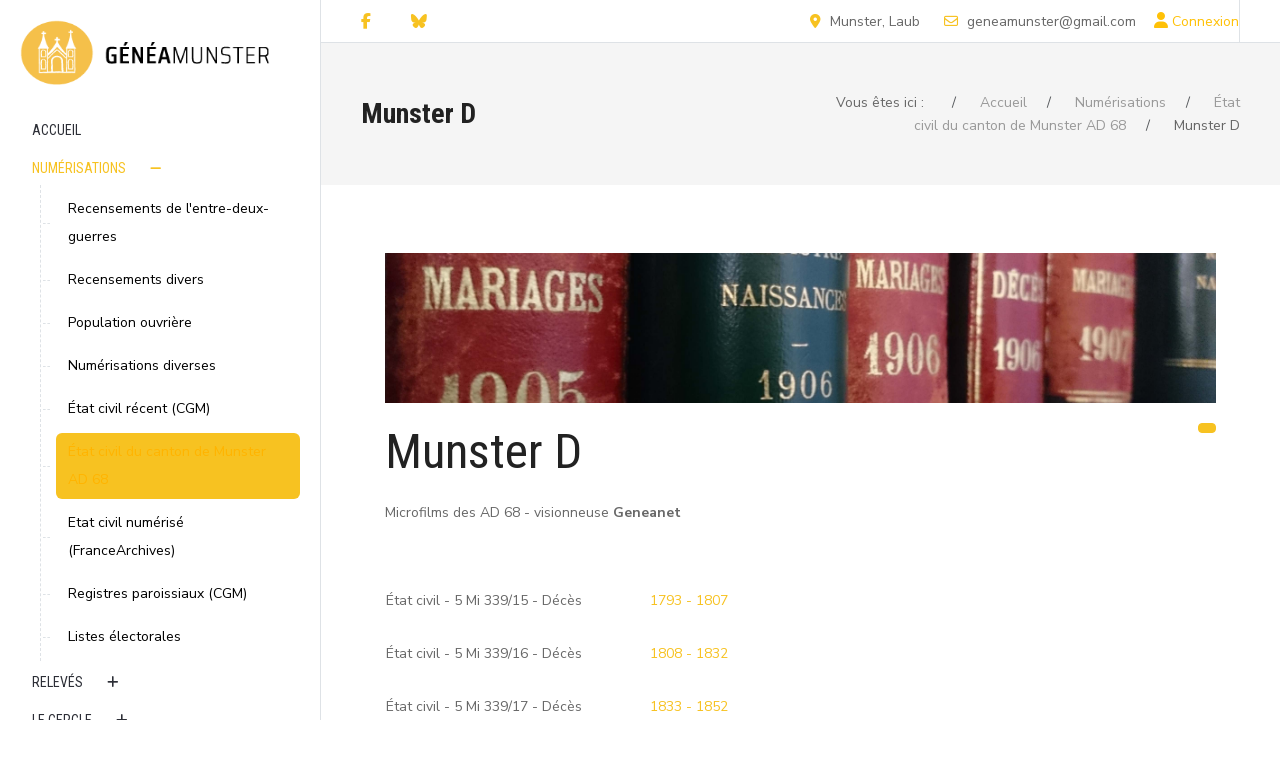

--- FILE ---
content_type: text/css
request_url: https://geneamunster.alsace/media/com_jchoptimize/cache/css/01eb44d043352b22d9c36d5660b8740e840c61a9dc5ec235661b98adfa6356ef.css
body_size: 986
content:
@charset "UTF-8";
/***!  Style Declaration  !***/

@keyframes progress-bar-stripes {
  0% {
    background-position-x: var(--bs-progress-height);
  }
}@keyframes spinner-border {
  to {
    transform: rotate(360deg) /* rtl:ignore */;
  }
}@keyframes spinner-grow {
  0% {
    transform: scale(0);
  }
  50% {
    opacity: 1;
    transform: none;
  }
}@keyframes placeholder-glow {
  50% {
    opacity: 0.2;
  }
}@keyframes placeholder-wave {
  100% {
    mask-position: -200% 0%;
  }
}@keyframes loaderAnimation {
  to {
    opacity: 1;
    transform: scale3d(0.5, 0.5, 1);
  }
}@keyframes slideInUp {
  from {
    -webkit-transform: translate3d(0, 100%, 0);
    transform: translate3d(0, 100%, 0);
    visibility: visible;
  }
  to {
    -webkit-transform: translate3d(0, 0, 0);
    transform: translate3d(0, 0, 0);
  }
}@keyframes slideInUp {
  from {
    -webkit-transform: translate3d(0, 100%, 0);
    transform: translate3d(0, 100%, 0);
    visibility: visible;
  }
  to {
    -webkit-transform: translate3d(0, 0, 0);
    transform: translate3d(0, 0, 0);
  }
}@keyframes slideInDown {
  from {
    -webkit-transform: translate3d(0, -100%, 0);
    transform: translate3d(0, -100%, 0);
    visibility: visible;
  }
  to {
    -webkit-transform: translate3d(0, 0, 0);
    transform: translate3d(0, 0, 0);
  }
}@keyframes slideInDown {
  from {
    -webkit-transform: translate3d(0, -100%, 0);
    transform: translate3d(0, -100%, 0);
    visibility: visible;
  }
  to {
    -webkit-transform: translate3d(0, 0, 0);
    transform: translate3d(0, 0, 0);
  }
}@keyframes slide-down {
  0% {
    opacity: 0;
    transform: translateY(-100%);
  }
  100% {
    opacity: 0.9;
    transform: translateY(0);
  }
}@keyframes as-effect-flash {
  0% {
    left: -100%;
  }
  100% {
    left: 125%;
  }
}@keyframes fadeInOpacity {
  0% {
    opacity: 0;
  }
  25% {
    opacity: 0.25;
  }
  50% {
    opacity: 0.5;
  }
  75% {
    opacity: 0.75;
  }
  100% {
    opacity: 1;
  }
}@keyframes fadeInOpacity {
  0% {
    opacity: 0;
  }
  25% {
    opacity: 0.25;
  }
  50% {
    opacity: 0.5;
  }
  75% {
    opacity: 0.75;
  }
  100% {
    opacity: 1;
  }
}@keyframes video-button-ripple {
  70% {
    -webkit-box-shadow: 0 0 0 1em rgba(255, 255, 255, 0.2);
    box-shadow: 0 0 0 1em rgba(255, 255, 255, 0.2);
  }
  100% {
    -webkit-box-shadow: 0 0 0 0 rgba(255, 255, 255, 0);
    box-shadow: 0 0 0 0 rgba(255, 255, 255, 0);
  }
}@keyframes video-button-ripple {
  70% {
    -webkit-box-shadow: 0 0 0 1em rgba(255, 255, 255, 0.2);
    box-shadow: 0 0 0 1em rgba(255, 255, 255, 0.2);
  }
  100% {
    -webkit-box-shadow: 0 0 0 0 rgba(255, 255, 255, 0);
    box-shadow: 0 0 0 0 rgba(255, 255, 255, 0);
  }
}@keyframes uk-spinner-rotate {
  0% {
    transform: rotate(0deg);
  }
  100% {
    transform: rotate(270deg);
  }
}@keyframes uk-spinner-dash {
  0% {
    stroke-dashoffset: 88px;
  }
  50% {
    stroke-dashoffset: 22px;
    transform: rotate(135deg);
  }
  100% {
    stroke-dashoffset: 88px;
    transform: rotate(450deg);
  }
}@keyframes uk-fade {
  0% {
    opacity: 0;
  }
  100% {
    opacity: 1;
  }
}@keyframes uk-scale-up {
  0% {
    transform: scale(0.9);
  }
  100% {
    transform: scale(1);
  }
}@keyframes uk-scale-down {
  0% {
    transform: scale(1.1);
  }
  100% {
    transform: scale(1);
  }
}@keyframes uk-slide-top {
  0% {
    transform: translateY(-100%);
  }
  100% {
    transform: translateY(0);
  }
}@keyframes uk-slide-bottom {
  0% {
    transform: translateY(100%);
  }
  100% {
    transform: translateY(0);
  }
}@keyframes uk-slide-left {
  0% {
    transform: translateX(-100%);
  }
  100% {
    transform: translateX(0);
  }
}@keyframes uk-slide-right {
  0% {
    transform: translateX(100%);
  }
  100% {
    transform: translateX(0);
  }
}@keyframes uk-slide-top-small {
  0% {
    transform: translateY(-10px);
  }
  100% {
    transform: translateY(0);
  }
}@keyframes uk-slide-bottom-small {
  0% {
    transform: translateY(10px);
  }
  100% {
    transform: translateY(0);
  }
}@keyframes uk-slide-left-small {
  0% {
    transform: translateX(-10px);
  }
  100% {
    transform: translateX(0);
  }
}@keyframes uk-slide-right-small {
  0% {
    transform: translateX(10px);
  }
  100% {
    transform: translateX(0);
  }
}@keyframes uk-slide-top-medium {
  0% {
    transform: translateY(-50px);
  }
  100% {
    transform: translateY(0);
  }
}@keyframes uk-slide-bottom-medium {
  0% {
    transform: translateY(50px);
  }
  100% {
    transform: translateY(0);
  }
}@keyframes uk-slide-left-medium {
  0% {
    transform: translateX(-50px);
  }
  100% {
    transform: translateX(0);
  }
}@keyframes uk-slide-right-medium {
  0% {
    transform: translateX(50px);
  }
  100% {
    transform: translateX(0);
  }
}@keyframes uk-kenburns {
  0% {
    transform: scale(1);
  }
  100% {
    transform: scale(1.2);
  }
}@keyframes uk-shake {
  0%, 100% {
    transform: translateX(0);
  }
  10% {
    transform: translateX(-9px);
  }
  20% {
    transform: translateX(8px);
  }
  30% {
    transform: translateX(-7px);
  }
  40% {
    transform: translateX(6px);
  }
  50% {
    transform: translateX(-5px);
  }
  60% {
    transform: translateX(4px);
  }
  70% {
    transform: translateX(-3px);
  }
  80% {
    transform: translateX(2px);
  }
  90% {
    transform: translateX(-1px);
  }
}@keyframes uk-stroke {
  0% {
    stroke-dashoffset: var(--uk-animation-stroke);
  }
  100% {
    stroke-dashoffset: 0;
  }
}@keyframes uk-effect-flash {
  0% {
    left: -100%;
  }
  100% {
    left: 125%;
  }
}@keyframes heading-highlighted-dash {
  0% {
    stroke-dasharray: 0 1500;
  }
  15% {
    stroke-dasharray: 1500 1500;
  }
  85% {
    opacity: 1;
  }
  90% {
    stroke-dasharray: 1500 1500;
    opacity: 0;
  }
  to {
    stroke-dasharray: 0 1500;
    opacity: 0;
  }
}@keyframes heading-highlighted-dash {
  0% {
    stroke-dasharray: 0 1500;
  }
  15% {
    stroke-dasharray: 1500 1500;
  }
  85% {
    opacity: 1;
  }
  90% {
    stroke-dasharray: 1500 1500;
    opacity: 0;
  }
  to {
    stroke-dasharray: 0 1500;
    opacity: 0;
  }
}@keyframes video-button-ripple {
  70% {
    -webkit-box-shadow: 0 0 0 1em rgba(255, 255, 255, 0.2);
    box-shadow: 0 0 0 1em rgba(255, 255, 255, 0.2);
  }
  100% {
    -webkit-box-shadow: 0 0 0 0 rgba(255, 255, 255, 0);
    box-shadow: 0 0 0 0 rgba(255, 255, 255, 0);
  }
}@keyframes video-button-ripple {
  70% {
    -webkit-box-shadow: 0 0 0 1em rgba(255, 255, 255, 0.2);
    box-shadow: 0 0 0 1em rgba(255, 255, 255, 0.2);
  }
  100% {
    -webkit-box-shadow: 0 0 0 0 rgba(255, 255, 255, 0);
    box-shadow: 0 0 0 0 rgba(255, 255, 255, 0);
  }
}
